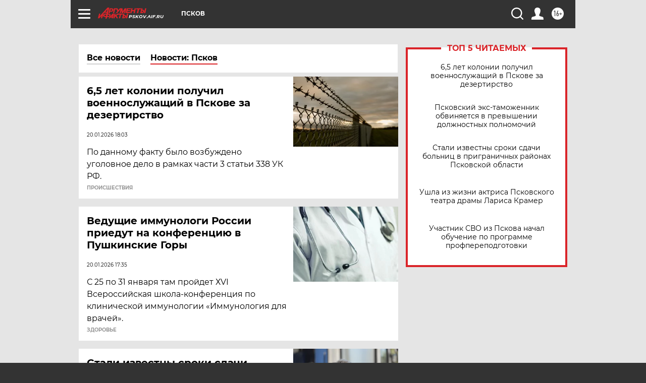

--- FILE ---
content_type: text/html
request_url: https://tns-counter.ru/nc01a**R%3Eundefined*aif_ru/ru/UTF-8/tmsec=aif_ru/427968731***
body_size: -72
content:
D151760A697066AFX1768973999:D151760A697066AFX1768973999